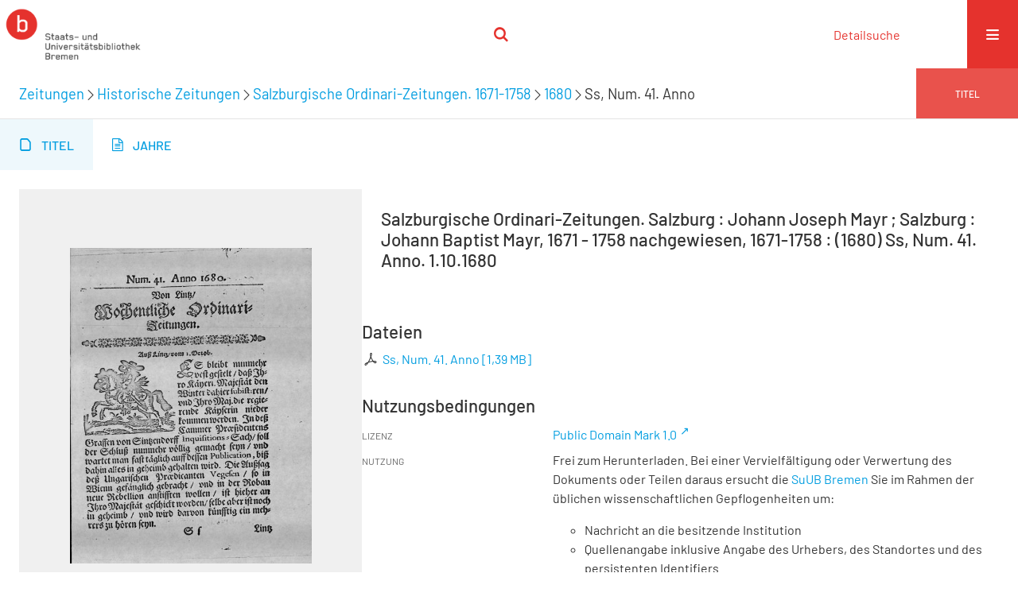

--- FILE ---
content_type: text/html;charset=utf-8
request_url: https://brema.suub.uni-bremen.de/zeitungen17/1277775
body_size: 4533
content:
<!DOCTYPE html>
<html lang="de"><head><title>Historische Zeitungen / Salzburgische Ordinari-Zeitungen. Salzburg : Johann Joseph Mayr ; Salzburg : Johann Baptist Mayr, 1671 - 1758 nachgewiesen, 1671-1758&#160;: (1680) Ss, Num. 41. Anno. 1.10.1680</title><meta name="twitter:image" content="http://brema.suub.uni-bremen.de/zeitungen17/download/webcache/304/1262562"><meta name="twitter:title" content="Salzburgische Ordinari-Zeitungen. Salzburg : Johann Joseph Mayr ; Salzburg : Johann Baptist Mayr, 1671 - 1758 nachgewiesen, 1671-1758&#160;: (1680) Ss, Num. 41. Anno. 1.10.1680"><meta property="og:site" content="Historische Zeitungen"><meta property="og:url" content="http://brema.suub.uni-bremen.de/zeitungen17/1277775"><meta property="og:type" content="book"><meta property="og:title" content=""><meta property="book:release_date" content="1680"><meta property="og:image" content="http://brema.suub.uni-bremen.de/zeitungen17/download/webcache/304/1262562"><meta property="og:image:width" content="304"><meta property="og:image:height" content="398"><meta http-equiv="Content-Type" content="xml; charset=UTF-8"><meta name="viewport" content="width = device-width, initial-scale = 1"><meta name="description" content="Historische Zeitungen. Salzburgische Ordinari-Zeitungen. Salzburg : Johann Joseph Mayr ; Salzburg : Johann Baptist Mayr, 1671 - 1758 nachgewiesen, 1671-1758&#160;: (1680) Ss, Num. 41. Anno. 1.10.1680"><meta lang="de" content=""><link rel="shortcut icon" href="/zeitungen17/domainimage/favicon.ico" type="image/x-icon"><link rel="alternate" type="application/rss+xml" title="Historische Zeitungen" href="/zeitungen17/rss"><link type="text/css" href="/css/suub-balancer_front1.zeitungen17_content.css?-5770905159713024608" rel="stylesheet"><link type="text/css" href="/thirdparty/shariff/shariff.complete.css" rel="stylesheet"><script src="/thirdparty/jquery-3.6.0.min.js">&#160;</script><script defer src="/static/scripts/main.js">&#160;</script><script defer src="/static/scripts/common.js">&#160;</script><script defer src="/static/scripts/fulltext.js">&#160;</script><script defer src="/static/scripts/base23.js">&#160;</script><script defer src="/thirdparty/shariff/shariff.complete.js">&#160;</script><script defer src="/static/scripts/titleinfo.js">&#160;</script></head><body style="" class="bd-guest   bd-flexLayout  bd-r-suub bd-m- bd-zeitungen17  bd-retroNewspaper bd-periodical bd-portal bd-metadata bd-portal-titleinfo bd-metadata-titleinfo bd-periodical-titleinfo bd-periodical-titleinfo-1277775 bd-list-rows bd-use-base23 bd-journal_issue"><span style="display:none" id="meta"><var id="tree">&#160;<var id="timeout" value="3600" class=" sessionsys"> </var><var id="name" value="zeitungen17" class=" domain"> </var><var id="relativeRootDomain" value="suub" class=" domain"> </var><var id="pathinfo" value="/zeitungen17/id/1277775" class=" request"> </var><var id="fulldata" value="false" class=" domain"> </var><var id="search-linkDetailedsearchScope" value="domain" class=" templating"> </var><var id="class" value="periodical" class=" request"> </var><var id="classtype" value="portal" class=" request"> </var><var id="tab" value="titleinfo" class=" request"> </var><var id="id" value="1277775" class=" request"> </var><var id="leftColToggled" value="false" class=" session"> </var><var id="facetFilterToggled" value="false" class=" session"> </var><var id="topheight" value="80" class=" session"> </var><var id="bottomheight" value="20" class=" session"> </var><var id="bodywidth" value="1000" class=" session"> </var><var id="centercolwidth" value="0" class=" session"> </var><var id="middlerowheight" value="476" class=" session"> </var><var id="numberOfThumbs" value="20" class=" session"> </var><var id="clientwidth" value="1000" class=" session"> </var><var id="fullScreen" value="false" class=" session"> </var><var id="staticWidth" value="false" class=" session"> </var><var id="rightcolwidth" value="220" class=" session"> </var><var id="leftcolwidth" value="200" class=" session"> </var><var id="zoomwidth" value="600" class=" session"> </var><var id="mode" value="w" class=" session"> </var><var id="initialized" value="true" class=" session"> </var><var id="sizes" value="128,1200,2000,0,1000,304,1504,504,800" class=" webcache"> </var><var id="availableZoomLevels" value="304,504,800,1000,1504,2000" class=" webcache"> </var><var id="js-toggleMobileNavi" value="None" class=" templating"> </var><var id="fullscreen-fullzoomOnly" value="false" class=" templating"> </var><var id="css-mobileMin" value="16384px" class=" templating"> </var><var id="tei-on" value="false" class=" templating"> </var><var id="search-alertIfEmpty" value="false" class=" templating"> </var><var id="search-quicksearchScope" value="domain" class=" templating"> </var><var id="search-toggleListMinStructs" value="3" class=" templating"> </var><var id="search-highlightingColor" value="00808066" class=" templating"> </var><var id="layout-wrapperMargins" value="body" class=" templating"> </var><var id="layout-useMiddleContentDIV" value="false" class=" templating"> </var><var id="layout-navPortAboveMiddleContentDIV" value="false" class=" templating"> </var><var id="navPort-align" value="center" class=" templating"> </var><var id="navPort-searchTheBookInit" value="closed" class=" templating"> </var><var id="navPath-pageviewStructureResize" value="css" class=" templating"> </var><var id="layout-useLayout" value="singleColumn" class=" templating"> </var><var id="listNavigation-keepToggleState" value="true" class=" templating"> </var><var id="fullscreen-mode" value="None" class=" templating"> </var><var id="groups" value="guest" class=" user"> </var></var><var id="client" value="browser">&#160;</var><var id="guest" value="true">&#160;</var><var class="layout" id="colleft" value="titleinfo,">&#160;</var><var class="layout" id="colright" value="">&#160;</var></span><div id="custom-menu-layer" class="wiki wiki-layer custom-menu-layer wiki-custom-menu-layer customMenuLayer "><div>
  <span class="chooseLanguage langEls"><a class="uppercase sel"><abbr>de</abbr></a><a href="/action/changeLanguage?lang=en" class="uppercase "><abbr title="Sprache &#228;ndern: Englisch">en</abbr></a></span>
  <div class="custom-menu-layer ml-close">Schlie&#223;en</div>
  <h1><a href="/">Home</a></h1>
  <h1><a href="/search">Detailsuche</a></h1>
  <br>
  <section><div class="menusection domainBox"><h4 class="menuheader" id="menuheaderDomainbox"><div>Sammlungen</div></h4><div class="menubox menubox menuboxDomainbox menuboxDomainbox-tree "><ul class="vl-nav nav"><li><a href="/" id="suub" class="">Digitale Sammlungen</a></li><li class=""><ul><li><a class="suub-child suubtheater " href="/suubtheater">Bremer Theaterzettel</a></li></ul></li><li class=""><ul><li><a class="suub-child brembuerg " href="/brembuerg">Bremische B&#252;rgerschaft</a></li></ul></li><li class=""><ul><li><a class="suub-child suubpapyri " href="/papyri">Die Bremer Papyri</a></li></ul></li><li class=""><ul><li><a class="suub-child suubdfggb " href="/grenzboten">Die Grenzboten</a></li></ul></li><li class=""><ul><li><a class="suub-child suubdsdk " href="/dsdk">Digitale Sammlung Deutscher Kolonialismus</a></li></ul></li><li class=""><ul><li><a class="suub-child suubcasual " href="/suubcasual">Gelegenheitsschrifttum </a></li></ul></li><li class=""><ul><li><a class="suub-child suubms " href="/ms">Mittelalterliche Handschriften</a></li></ul></li><li class=""><ul><li><a class="suub-child suubna " href="/nachlaesse">Nachl&#228;sse und Autographen</a></li><li class=""><ul><li><a class="suubna-child erman " href="/erman">Nachlass Adolf Erman</a></li></ul></li><li class=""><ul><li><a class="suubna-child knigge " href="/knigge">Nachlass Adolph Knigge</a></li></ul></li><li class=""><ul><li><a class="suubna-child halle " href="/halle">Nachlass Henni von Halle</a></li></ul></li></ul></li><li class=""><ul><li><a class="suub-child hist_zeit " href="/hist_zeit">Zeitungen</a></li><li class=""><ul><li><a class="hist_zeit-child bremzeit " href="/bremzeit">Bremische Zeitungen</a></li></ul></li><li class="sel"><ul><li><a class="hist_zeit-child zeitungen17 sel " href="/zeitungen17">Historische Zeitungen</a></li></ul></li></ul></li></ul></div></div></section>
  <br>
  <h2><a id="linkImprint" class=" textlink" href="https://www.suub.uni-bremen.de/infos/impressum/" type="external">Impressum</a></h2> 
  <h2><a id="linkPrivacy" class=" textlink" href="https://www.suub.uni-bremen.de/infos/datenschutzerklaerung/" type="external">Datenschutz</a></h2> 

</div></div><div id="main" class="divmain "><div id="topParts" class=""><a class="screenreaders" href="#centerParts">zum Inhalt</a><header role="banner" class=""><div id="defaultTop" class="wiki wiki-top defaultTop wiki-defaultTop defaultTop "><p></p></div><div id="mobileTop" class="defaultTop"><div class="main"><div id="topLogo"><a href="/suub" title="HOME">&#160;</a></div><div class="topLiner"><div class="vlsControl vl-mobile-top"><div class="searchbox totoggle"><form method="get" onsubmit='return alertIfEmpty("mobileQuicksearch")' name="searchBox" class="searchform" id="mobilequickSearchform" action="/zeitungen17/search/quick"><a class="textlink   " id="searchexpert" href="/zeitungen17/search"><span>Detailsuche</span></a><div id="mqs-wrap"><label class="screenreaders" for="mobileQuicksearch">Schnellsuche: </label><span class="button large edge slim flat noborder searchglass glassindic"><span style="display:none">&#160;</span></span><input type="text" id="mobileQuicksearch" name="query" class="quicksearch" onfocus="this.value=''" style="" placeholder="Suche " value="" preset="" msg="Bitte mindestens einen Suchbegriff eingeben."></div><button type="submit" id="quicksearchSubmit" class=" button large edge slim flat noborder searchglass"><span class="hidden">OK</span></button></form></div></div></div><div title="Men&#252;" class="button custom-menu-layer top-toggler large flat noborder contents toggle leftParts"><span style="display: none;">&#160;</span></div></div></div></header></div><div id="centerParts" class="maincol "><main role="main" class=""><img alt="" style="position:absolute;left:-9999px" id="cInfo" width="0" height="0"><div class="headerNav "><a class="screenreaders" name="centerParts">&#160;</a><h1 class="mainheader mainheader-navpath titlesBar  " id="contentNavPath"><div class="headertext "><div id=""><a href="/hist_zeit">Zeitungen</a><span class="next"></span><a href="/zeitungen17">Historische Zeitungen</a><span class="next"></span><a href="/zeitungen17/periodical/titleinfo/1141751">Salzburgische Ordinari-Zeitungen. 1671-1758</a><span class="next"></span><a href="/zeitungen17/periodical/titleinfo/1262425">1680</a><span class="next"></span><span class="title">Ss, Num. 41. Anno</span> </div></div><div class="countRes rightCtrl vlsControl"><div class="info button large flat noborder">Titel</div></div></h1></div><nav class="navPort   "><ul id="navPort" class="nav-inline navPort-metadata navPort-periodical-titleinfo"><li class="viewCtrl_sel  tab-titleinfo firstCtrl tab-metadata-titleinfo" id="tab-periodical-titleinfo"><span><i class="cap tab">Titel</i><i class="cap abbrTab __tabTitleinfoAbbr">Titel</i></span></li><li class="viewCtrl  tab-date evenCtrl tab-periodical tab-metadata-date" id="tab-periodical-date"><a href="/zeitungen17/periodical/date/1262425"><i class="cap tab">Jahre</i></a></li><span style="font-size:0px">&#160;</span></ul></nav><div id="div-titleinfo" class="datacol csslayout type_journal_issue"><div id="titleinfo" class="csslayout  "><div id="titleInfoImage" class="" style=""><div class="wr"><a class="imgLink" href="/zeitungen17/periodical/zoom/1262562"><img alt="Zur Seitenansicht" border="0" src="/zeitungen17/image/largethumb/1262562" width="304" height="397"></a></div></div><div class="titleinfoPart-right titleinfoPartLayout-column"><div id="titleHeader" class="structureTitleHeader "><div>Salzburgische Ordinari-Zeitungen. Salzburg : Johann Joseph Mayr ; Salzburg : Johann Baptist Mayr, 1671 - 1758 nachgewiesen, 1671-1758&#160;: (1680) Ss, Num. 41. Anno. 1.10.1680</div></div><div id="structure" class="structlist-elem"><ul id="ul-structure" class="struct-list structure  "></ul></div><div class="titleInfo titleAdd columns " id="titleinfoResources"><div class="subheader" role="heading">Dateien</div><ul class="nav"><li><div class="content classic" style=""><div><div class="resource block"><span class="ln-ico ln-pdf"></span><span class="hide-underlined">&#160;</span><a class="reslink downloadPdf" href="/zeitungen17/download/pdf/1277775" target=""><span class="caption full">Ss, Num. 41. Anno</span><span class="ext"> [<span class="filesize">1,39 MB</span>]</span></a></div></div></div></li></ul></div><div class="titleInfo titleAdd columns " id="titleinfo-wikipart"><div class="subheader" role="heading">Custom Header</div></div><div class="titleInfo titleAdd columns " id="displayLicenseInfo"><div class="subheader" role="heading">Nutzungsbedingungen</div><ul class="nav"><li class="cols"><div class="name ">Lizenz</div><div id="" class="value "><a href="https://creativecommons.org/publicdomain/mark/1.0/deed.de" target="_blank" rel="license" class="external">Public Domain Mark 1.0</a></div></li><li class="cols"><div class="name licenseTerms">Nutzung</div><div id="" class="value licenseTerms"><licenseTerms parser="html5" syntax="md" comment="" domain="suub" updateTS="2025-10-28T18:57:01" releasepoint="" checkpoint="" caption="unnamed" fspath="/vls/instance/domain/suub/wiki/license/terms/default.wiki" identifier="license/terms/default"><p>Frei zum Herunterladen. Bei einer Vervielf&#228;ltigung oder Verwertung des Dokuments oder Teilen daraus ersucht die <a href="http://www.suub.uni-bremen.de/">SuUB Bremen</a> Sie im Rahmen der &#252;blichen wissenschaftlichen Gepflogenheiten um:</p>
<ul>
<li>Nachricht an die besitzende Institution</li>
<li>Quellenangabe inklusive Angabe des Urhebers, des Standortes und des persistenten Identifiers</li>
<li>Zusendung eines Belegexemplares und/oder Mitteilung der Internetadresse Ihres digitalen Angebotes, in das Sie das Dokument oder Teile daraus eingebunden haben</li>
</ul></licenseTerms></div></li><li class="cols"><div class="name sourceDescription">Quellenangabe</div><div id="" class="value sourceDescription">Salzburgische Ordinari-Zeitungen. Salzburg : Johann Joseph Mayr ; Salzburg : Johann Baptist Mayr, 1671 - 1758 nachgewiesen, 1671-1758&#160;: (1680) Ss, Num. 41. Anno. 1.10.1680. Staats- und Universit&#228;tsbibliothek Bremen / Public Domain Mark 1.0</div></li></ul></div></div></div></div><var id="publicationID" value="1262425" class="zoomfullScreen"> </var><var id="mdlistCols" value="false"> </var><var id="isFullzoom" value="false" class="zoomfullScreen"> </var><var id="employsPageview" value="false" class="pagetabs"> </var><var id="webcacheSizes" value="128,304,504,800,1000,1200,1504,2000"> </var><var id="navLastSearchUrl" value=""> </var></main></div><div id="bottomParts" class=""><footer role="contentinfo" class=""><div id="custom-footer" class="wiki wiki-bottom custom-footer wiki-custom-footer customFooter "><div class="top">
</div>
<div class="bottom">
    <div>
        <span class="fleft">
        </span>
        <span class="fright">
            <a id="linkImprint" class=" textlink" href="https://www.suub.uni-bremen.de/infos/impressum/" type="external">Impressum</a>
            <a id="linkPrivacy" class=" textlink" href="https://www.suub.uni-bremen.de/infos/datenschutzerklaerung/" type="external">Datenschutz</a>
        </span>
    </div>
</div></div><div class="footerContent" id="footerContent"><span class="f-links-vls"><a id="footerLinkVLS" target="_blank" href="http://www.semantics.de/produkte/visual_library/">Visual Library Server 2026</a></span></div></footer></div></div></body></html>